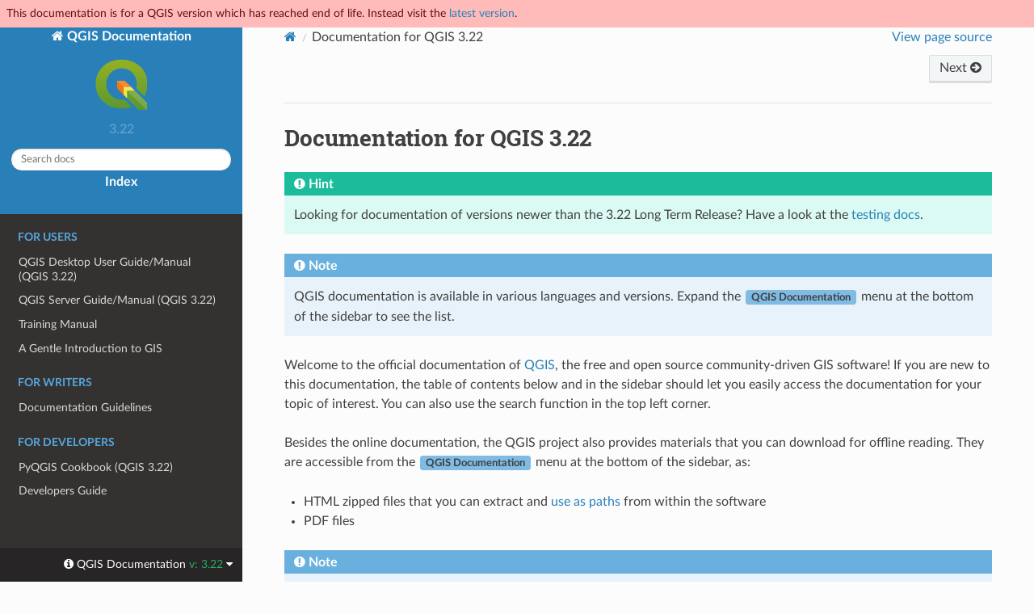

--- FILE ---
content_type: text/html
request_url: https://docs.qgis.org/3.22/en/docs/
body_size: 6023
content:
<!DOCTYPE html>
<html class="writer-html5" lang="en" >
<head>
  <meta name="robots" content="noindex">
  <meta charset="utf-8" /><meta name="generator" content="Docutils 0.17.1: http://docutils.sourceforge.net/" />

  <meta name="viewport" content="width=device-width, initial-scale=1.0" />
  <title>Documentation for QGIS 3.22 &mdash; QGIS Documentation  documentation</title>
      <link rel="stylesheet" href="../_static/pygments.css" type="text/css" />
      <link rel="stylesheet" href="../_static/css/qgis_docs.css" type="text/css" />
      <link rel="stylesheet" href="../_static/togglebutton.css" type="text/css" />
      <link rel="stylesheet" href="../_static/copybutton.css" type="text/css" />
      <link rel="stylesheet" href="../_static/css/qgis_topbar.css" type="text/css" />
    <link rel="shortcut icon" href="../_static/qgis_logo.ico"/>
    <link rel="canonical" href="https://docs.qgis.org/latest/en/docs/index.html"/>
  <!--[if lt IE 9]>
    <script src="../_static/js/html5shiv.min.js"></script>
  <![endif]-->
  
        <script data-url_root="../" id="documentation_options" src="../_static/documentation_options.js"></script>
        <script src="../_static/jquery.js"></script>
        <script src="../_static/underscore.js"></script>
        <script src="../_static/doctools.js"></script>
        <script src="../_static/clipboard.min.js"></script>
        <script src="../_static/copybutton.js"></script>
        <script>let toggleHintShow = 'Click to show';</script>
        <script>let toggleHintHide = 'Click to hide';</script>
        <script>let toggleOpenOnPrint = 'true';</script>
        <script src="../_static/togglebutton.js"></script>
        <script>var togglebuttonSelector = '.toggle, .admonition.dropdown';</script>
    <script src="../_static/js/theme.js"></script>
    <link rel="index" title="Index" href="../genindex.html" />
    <link rel="search" title="Search" href="../search.html" />
    <link rel="next" title="QGIS User Guide" href="user_manual/index.html" /> 
</head>

<body class="wy-body-for-nav">

  <nav class="release_status_topbar">
    <div class="row outdated">
     This documentation is for a QGIS version which has reached end of life. Instead visit the <a href="https://docs.qgis.org/latest/en/docs/index.html">latest version</a>.
    </div>
  </nav>

   

 
  <div class="wy-grid-for-nav">
    <nav data-toggle="wy-nav-shift" class="wy-nav-side">
      <div class="wy-side-scroll">
        <div class="wy-side-nav-search" >
   

          
          
          <a href="#" class="icon icon-home">
            QGIS Documentation
              <img src="../_static/logo.png" class="logo" alt="Logo"/>
          </a>
              <div class="version">
                3.22
              </div>
<div role="search">
  <form id="rtd-search-form" class="wy-form" action="../search.html" method="get">
    <input type="text" name="q" placeholder="Search docs" aria-label="Search docs" />
    <input type="hidden" name="check_keywords" value="yes" />
    <input type="hidden" name="area" value="default" />
  </form>
</div>
   <a href= "../genindex.html">Index</a>
 
        </div><div class="wy-menu wy-menu-vertical" data-spy="affix" role="navigation" aria-label="Navigation menu">
              <p class="caption" role="heading"><span class="caption-text">For Users</span></p>
<ul>
<li class="toctree-l1"><a class="reference internal" href="user_manual/index.html">QGIS Desktop User Guide/Manual (QGIS 3.22)</a></li>
<li class="toctree-l1"><a class="reference internal" href="server_manual/index.html">QGIS Server Guide/Manual (QGIS 3.22)</a></li>
<li class="toctree-l1"><a class="reference internal" href="training_manual/index.html">Training Manual</a></li>
<li class="toctree-l1"><a class="reference internal" href="gentle_gis_introduction/index.html">A Gentle Introduction to GIS</a></li>
</ul>
<p class="caption" role="heading"><span class="caption-text">For Writers</span></p>
<ul>
<li class="toctree-l1"><a class="reference internal" href="documentation_guidelines/index.html">Documentation Guidelines</a></li>
</ul>
<p class="caption" role="heading"><span class="caption-text">For Developers</span></p>
<ul>
<li class="toctree-l1"><a class="reference internal" href="pyqgis_developer_cookbook/index.html">PyQGIS Cookbook (QGIS 3.22)</a></li>
<li class="toctree-l1"><a class="reference internal" href="developers_guide/index.html">Developers Guide</a></li>
</ul>

        </div>
      </div>
    </nav>

    <section data-toggle="wy-nav-shift" class="wy-nav-content-wrap"><nav class="wy-nav-top" aria-label="Mobile navigation menu" >
          <i data-toggle="wy-nav-top" class="fa fa-bars"></i>
          <a href="#">QGIS Documentation</a>
      </nav>

      <div class="wy-nav-content">
        <div class="rst-content">
          <div role="navigation" aria-label="Page navigation">
  <ul class="wy-breadcrumbs">
      <li><a href="#" class="icon icon-home" aria-label="Home"></a></li>
      <li class="breadcrumb-item active">Documentation for QGIS 3.22</li>
      <li class="wy-breadcrumbs-aside">
            <a href="../_sources/docs/index.rst.txt" rel="nofollow"> View page source</a>
      </li>
  </ul><div class="rst-breadcrumbs-buttons" role="navigation" aria-label="Sequential page navigation">
        <a href="user_manual/index.html" class="btn btn-neutral float-right" title="QGIS User Guide" accesskey="n">Next <span class="fa fa-arrow-circle-right" aria-hidden="true"></span></a>
  </div>
  <hr/>
</div>
          <div role="main" class="document" itemscope="itemscope" itemtype="http://schema.org/Article">
           <div itemprop="articleBody">
             
  <section id="documentation-for-qgis-version">
<h1>Documentation for QGIS 3.22<a class="headerlink" href="#documentation-for-qgis-version" title="Permalink to this headline"></a></h1>
<div class="admonition hint">
<p class="admonition-title">Hint</p>
<p>Looking for documentation of versions newer than the
3.22 Long Term Release? Have a look at the
<a class="reference external" href="https://docs.qgis.org/testing/en/">testing docs</a>.</p>
</div>
<div class="admonition note">
<p class="admonition-title">Note</p>
<p>QGIS documentation is available in various languages and versions.
Expand the <span class="guilabel">QGIS Documentation</span> menu at the bottom of the
sidebar to see the list.</p>
</div>
<p>Welcome to the official documentation of <a class="reference external" href="https://qgis.org">QGIS</a>,
the free and open source community-driven GIS software!
If you are new to this documentation, the table of contents below
and in the sidebar should let you easily access the documentation
for your topic of interest. You can also use the search function
in the top left corner.</p>
<p>Besides the online documentation, the QGIS project also provides materials that
you can download for offline reading. They are accessible from the
<span class="guilabel">QGIS Documentation</span> menu at the bottom of the sidebar, as:</p>
<ul class="simple">
<li><p>HTML zipped files that you can extract and <a class="reference internal" href="user_manual/introduction/qgis_configuration.html#doc-config-path"><span class="std std-ref">use as paths</span></a>
from within the software</p></li>
<li><p>PDF files</p></li>
</ul>
<div class="admonition note">
<p class="admonition-title">Note</p>
<p>QGIS is an open source project developed by a community of contributors.
The documentation team can always use your feedback and help to improve
the tutorials and features description. If you don’t understand something,
or cannot find what you are looking for in the docs, help us make the
documentation better by letting us know:</p>
<ul class="simple">
<li><p>Submit an issue or pull request on the <a class="reference external" href="https://github.com/qgis/QGIS-Documentation/">GitHub repository</a>,</p></li>
<li><p>Help us <a class="reference external" href="https://qgis.org/en/site/getinvolved/translate.html">translate the documentation</a> into your language</p></li>
<li><p>Or talk to us on either the <a class="reference external" href="https://lists.osgeo.org/mailman/listinfo/qgis-community-team">qgis-community-team</a> mailing-list,
the <a class="reference external" href="http://webchat.freenode.net/?channels=#qgis">#qgis</a> channel on IRC
or the <a class="reference external" href="http://matrix.to/#/#qgis:matrix.org">#qgis:matrix.org</a> room!</p></li>
</ul>
</div>
<p>Please have a look into one of the documents below.</p>
<div class="toctree-wrapper compound">
<p class="caption" role="heading"><span class="caption-text">For Users</span></p>
<ul>
<li class="toctree-l1"><a class="reference internal" href="user_manual/index.html">QGIS Desktop User Guide/Manual (QGIS 3.22)</a><ul>
<li class="toctree-l2"><a class="reference internal" href="user_manual/preamble/preamble.html">1. Preamble</a></li>
<li class="toctree-l2"><a class="reference internal" href="user_manual/preamble/foreword.html">2. Foreword</a></li>
<li class="toctree-l2"><a class="reference internal" href="user_manual/preamble/conventions.html">3. Conventions</a></li>
<li class="toctree-l2"><a class="reference internal" href="user_manual/preamble/features.html">4. Features</a></li>
<li class="toctree-l2"><a class="reference internal" href="user_manual/introduction/getting_started.html">5. Getting Started</a></li>
<li class="toctree-l2"><a class="reference internal" href="user_manual/introduction/project_files.html">6. Working with Project Files</a></li>
<li class="toctree-l2"><a class="reference internal" href="user_manual/introduction/qgis_gui.html">7. QGIS GUI</a></li>
<li class="toctree-l2"><a class="reference internal" href="user_manual/introduction/browser.html">8. The Browser panel</a></li>
<li class="toctree-l2"><a class="reference internal" href="user_manual/introduction/qgis_configuration.html">9. QGIS Configuration</a></li>
<li class="toctree-l2"><a class="reference internal" href="user_manual/working_with_projections/working_with_projections.html">10. Working with Projections</a></li>
<li class="toctree-l2"><a class="reference internal" href="user_manual/introduction/general_tools.html">11. General Tools</a></li>
<li class="toctree-l2"><a class="reference internal" href="user_manual/expressions/index.html">12. Level up with Expressions</a></li>
<li class="toctree-l2"><a class="reference internal" href="user_manual/style_library/index.html">13. The Style Library</a></li>
<li class="toctree-l2"><a class="reference internal" href="user_manual/managing_data_source/index.html">14. Managing Data Source</a></li>
<li class="toctree-l2"><a class="reference internal" href="user_manual/working_with_vector/index.html">15. Working with Vector Data</a></li>
<li class="toctree-l2"><a class="reference internal" href="user_manual/working_with_raster/index.html">16. Working with Raster Data</a></li>
<li class="toctree-l2"><a class="reference internal" href="user_manual/working_with_mesh/mesh_properties.html">17. Working with Mesh Data</a></li>
<li class="toctree-l2"><a class="reference internal" href="user_manual/working_with_vector_tiles/vector_tiles_properties.html">18. Working with Vector Tiles</a></li>
<li class="toctree-l2"><a class="reference internal" href="user_manual/print_composer/index.html">19. Laying out the maps</a></li>
<li class="toctree-l2"><a class="reference internal" href="user_manual/working_with_ogc/ogc_client_support.html">20. Working with OGC / ISO protocols</a></li>
<li class="toctree-l2"><a class="reference internal" href="user_manual/working_with_gps/index.html">21. Working with GPS Data</a></li>
<li class="toctree-l2"><a class="reference internal" href="user_manual/auth_system/index.html">22. Authentication System</a></li>
<li class="toctree-l2"><a class="reference internal" href="user_manual/grass_integration/grass_integration.html">23. GRASS GIS Integration</a></li>
<li class="toctree-l2"><a class="reference internal" href="user_manual/processing/index.html">24. QGIS processing framework</a></li>
<li class="toctree-l2"><a class="reference internal" href="user_manual/processing_algs/index.html">25. Processing providers and algorithms</a></li>
<li class="toctree-l2"><a class="reference internal" href="user_manual/plugins/index.html">26. Plugins</a></li>
<li class="toctree-l2"><a class="reference internal" href="user_manual/preamble/help_and_support.html">27. Help and Support</a></li>
<li class="toctree-l2"><a class="reference internal" href="user_manual/preamble/contributors.html">28. Contributors</a></li>
<li class="toctree-l2"><a class="reference internal" href="user_manual/appendices/index.html">29. Appendices</a></li>
<li class="toctree-l2"><a class="reference internal" href="user_manual/literature_web/literature_and_web_references.html">30. Literature and Web References</a></li>
</ul>
</li>
<li class="toctree-l1"><a class="reference internal" href="server_manual/index.html">QGIS Server Guide/Manual (QGIS 3.22)</a><ul>
<li class="toctree-l2"><a class="reference internal" href="server_manual/introduction.html">1. Introduction</a></li>
<li class="toctree-l2"><a class="reference internal" href="server_manual/getting_started.html">2. Getting Started</a></li>
<li class="toctree-l2"><a class="reference internal" href="server_manual/services.html">3. Services</a></li>
<li class="toctree-l2"><a class="reference internal" href="server_manual/catalog.html">4. Catalog</a></li>
<li class="toctree-l2"><a class="reference internal" href="server_manual/plugins.html">5. Plugins</a></li>
<li class="toctree-l2"><a class="reference internal" href="server_manual/config.html">6. Advanced configuration</a></li>
<li class="toctree-l2"><a class="reference internal" href="server_manual/development_server.html">7. Development Server</a></li>
<li class="toctree-l2"><a class="reference internal" href="server_manual/containerized_deployment.html">8. Containerized deployment</a></li>
<li class="toctree-l2"><a class="reference internal" href="server_manual/faq.html">9. Frequently Asked Question</a></li>
</ul>
</li>
<li class="toctree-l1"><a class="reference internal" href="training_manual/index.html">Training Manual</a><ul>
<li class="toctree-l2"><a class="reference internal" href="training_manual/foreword/index.html">1. Course Introduction</a></li>
<li class="toctree-l2"><a class="reference internal" href="training_manual/basic_map/index.html">2. Module: Creating and Exploring a Basic Map</a></li>
<li class="toctree-l2"><a class="reference internal" href="training_manual/vector_classification/index.html">3. Module: Classifying Vector Data</a></li>
<li class="toctree-l2"><a class="reference internal" href="training_manual/map_composer/index.html">4. Module: Laying out the Maps</a></li>
<li class="toctree-l2"><a class="reference internal" href="training_manual/create_vector_data/index.html">5. Module: Creating Vector Data</a></li>
<li class="toctree-l2"><a class="reference internal" href="training_manual/vector_analysis/index.html">6. Module: Vector Analysis</a></li>
<li class="toctree-l2"><a class="reference internal" href="training_manual/rasters/index.html">7. Module: Rasters</a></li>
<li class="toctree-l2"><a class="reference internal" href="training_manual/complete_analysis/index.html">8. Module: Completing the Analysis</a></li>
<li class="toctree-l2"><a class="reference internal" href="training_manual/qgis_plugins/index.html">9. Module: Plugins</a></li>
<li class="toctree-l2"><a class="reference internal" href="training_manual/online_resources/index.html">10. Module: Online Resources</a></li>
<li class="toctree-l2"><a class="reference internal" href="training_manual/qgis_server/index.html">11. Module: QGIS Server</a></li>
<li class="toctree-l2"><a class="reference internal" href="training_manual/grass/index.html">12. Module: GRASS</a></li>
<li class="toctree-l2"><a class="reference internal" href="training_manual/assessment/index.html">13. Module: Assessment</a></li>
<li class="toctree-l2"><a class="reference internal" href="training_manual/forestry/index.html">14. Module: Forestry Application</a></li>
<li class="toctree-l2"><a class="reference internal" href="training_manual/database_concepts/index.html">15. Module: Database Concepts with PostgreSQL</a></li>
<li class="toctree-l2"><a class="reference internal" href="training_manual/spatial_databases/index.html">16. Module: Spatial Database Concepts with PostGIS</a></li>
<li class="toctree-l2"><a class="reference internal" href="training_manual/processing/index.html">17. The QGIS processing guide</a></li>
<li class="toctree-l2"><a class="reference internal" href="training_manual/databases/index.html">18. Module: Using Spatial Databases in QGIS</a></li>
<li class="toctree-l2"><a class="reference internal" href="training_manual/appendix/contribute.html">19. Appendix: Contributing To This Manual</a></li>
<li class="toctree-l2"><a class="reference internal" href="training_manual/appendix/preparing_data.html">20. Preparing Exercise Data</a></li>
</ul>
</li>
<li class="toctree-l1"><a class="reference internal" href="gentle_gis_introduction/index.html">A Gentle Introduction to GIS</a><ul>
<li class="toctree-l2"><a class="reference internal" href="gentle_gis_introduction/preamble.html">1. Preamble</a></li>
<li class="toctree-l2"><a class="reference internal" href="gentle_gis_introduction/introducing_gis.html">2. Introducing GIS</a></li>
<li class="toctree-l2"><a class="reference internal" href="gentle_gis_introduction/vector_data.html">3. Vector Data</a></li>
<li class="toctree-l2"><a class="reference internal" href="gentle_gis_introduction/vector_attribute_data.html">4. Vector Attribute Data</a></li>
<li class="toctree-l2"><a class="reference internal" href="gentle_gis_introduction/data_capture.html">5. Data Capture</a></li>
<li class="toctree-l2"><a class="reference internal" href="gentle_gis_introduction/raster_data.html">6. Raster Data</a></li>
<li class="toctree-l2"><a class="reference internal" href="gentle_gis_introduction/topology.html">7. Topology</a></li>
<li class="toctree-l2"><a class="reference internal" href="gentle_gis_introduction/coordinate_reference_systems.html">8. Coordinate Reference Systems</a></li>
<li class="toctree-l2"><a class="reference internal" href="gentle_gis_introduction/map_production.html">9. Map Production</a></li>
<li class="toctree-l2"><a class="reference internal" href="gentle_gis_introduction/vector_spatial_analysis_buffers.html">10. Vector Spatial Analysis (Buffers)</a></li>
<li class="toctree-l2"><a class="reference internal" href="gentle_gis_introduction/spatial_analysis_interpolation.html">11. Spatial Analysis (Interpolation)</a></li>
<li class="toctree-l2"><a class="reference internal" href="gentle_gis_introduction/authors_and_contributors.html">12. About the authors &amp; contributors</a></li>
<li class="toctree-l2"><a class="reference internal" href="gentle_gis_introduction/gnu_free_documentation_license.html">13. GNU Free Documentation License</a></li>
</ul>
</li>
</ul>
</div>
<div class="toctree-wrapper compound">
<p class="caption" role="heading"><span class="caption-text">For Writers</span></p>
<ul>
<li class="toctree-l1"><a class="reference internal" href="documentation_guidelines/index.html">Documentation Guidelines</a><ul>
<li class="toctree-l2"><a class="reference internal" href="documentation_guidelines/first_contribution.html">1. A Step By Step Contribution</a></li>
<li class="toctree-l2"><a class="reference internal" href="documentation_guidelines/writing.html">2. Writing Guidelines</a></li>
<li class="toctree-l2"><a class="reference internal" href="documentation_guidelines/cookbook_guidelines.html">3. Writing code in the PyQGIS Cookbook</a></li>
<li class="toctree-l2"><a class="reference internal" href="documentation_guidelines/do_translations.html">4. Translation Guidelines</a></li>
<li class="toctree-l2"><a class="reference internal" href="documentation_guidelines/substitutions.html">5. Substitutions</a></li>
</ul>
</li>
</ul>
</div>
<div class="toctree-wrapper compound">
<p class="caption" role="heading"><span class="caption-text">For Developers</span></p>
<ul>
<li class="toctree-l1"><a class="reference internal" href="pyqgis_developer_cookbook/index.html">PyQGIS Cookbook (QGIS 3.22)</a><ul>
<li class="toctree-l2"><a class="reference internal" href="pyqgis_developer_cookbook/intro.html">1. Introduction</a></li>
<li class="toctree-l2"><a class="reference internal" href="pyqgis_developer_cookbook/loadproject.html">2. Loading Projects</a></li>
<li class="toctree-l2"><a class="reference internal" href="pyqgis_developer_cookbook/loadlayer.html">3. Loading Layers</a></li>
<li class="toctree-l2"><a class="reference internal" href="pyqgis_developer_cookbook/legend.html">4. Accessing the Table Of Contents (TOC)</a></li>
<li class="toctree-l2"><a class="reference internal" href="pyqgis_developer_cookbook/raster.html">5. Using Raster Layers</a></li>
<li class="toctree-l2"><a class="reference internal" href="pyqgis_developer_cookbook/vector.html">6. Using Vector Layers</a></li>
<li class="toctree-l2"><a class="reference internal" href="pyqgis_developer_cookbook/geometry.html">7. Geometry Handling</a></li>
<li class="toctree-l2"><a class="reference internal" href="pyqgis_developer_cookbook/crs.html">8. Projections Support</a></li>
<li class="toctree-l2"><a class="reference internal" href="pyqgis_developer_cookbook/canvas.html">9. Using the Map Canvas</a></li>
<li class="toctree-l2"><a class="reference internal" href="pyqgis_developer_cookbook/composer.html">10. Map Rendering and Printing</a></li>
<li class="toctree-l2"><a class="reference internal" href="pyqgis_developer_cookbook/expressions.html">11. Expressions, Filtering and Calculating Values</a></li>
<li class="toctree-l2"><a class="reference internal" href="pyqgis_developer_cookbook/settings.html">12. Reading And Storing Settings</a></li>
<li class="toctree-l2"><a class="reference internal" href="pyqgis_developer_cookbook/communicating.html">13. Communicating with the user</a></li>
<li class="toctree-l2"><a class="reference internal" href="pyqgis_developer_cookbook/authentication.html">14. Authentication infrastructure</a></li>
<li class="toctree-l2"><a class="reference internal" href="pyqgis_developer_cookbook/tasks.html">15. Tasks - doing heavy work in the background</a></li>
<li class="toctree-l2"><a class="reference internal" href="pyqgis_developer_cookbook/plugins/index.html">16. Developing Python Plugins</a></li>
<li class="toctree-l2"><a class="reference internal" href="pyqgis_developer_cookbook/processing.html">17. Writing a Processing plugin</a></li>
<li class="toctree-l2"><a class="reference internal" href="pyqgis_developer_cookbook/pluginlayer.html">18. Using Plugin Layers</a></li>
<li class="toctree-l2"><a class="reference internal" href="pyqgis_developer_cookbook/network_analysis.html">19. Network analysis library</a></li>
<li class="toctree-l2"><a class="reference internal" href="pyqgis_developer_cookbook/server.html">20. QGIS Server and Python</a></li>
<li class="toctree-l2"><a class="reference internal" href="pyqgis_developer_cookbook/cheat_sheet.html">21. Cheat sheet for PyQGIS</a></li>
</ul>
</li>
<li class="toctree-l1"><a class="reference internal" href="developers_guide/index.html">Developers Guide</a><ul>
<li class="toctree-l2"><a class="reference internal" href="developers_guide/codingstandards.html">1. QGIS Coding Standards</a></li>
<li class="toctree-l2"><a class="reference internal" href="developers_guide/hig.html">2. HIG (Human Interface Guidelines)</a></li>
<li class="toctree-l2"><a class="reference internal" href="developers_guide/git.html">3. Development Process</a></li>
<li class="toctree-l2"><a class="reference internal" href="developers_guide/qtcreator.html">4. Getting up and running with QtCreator and QGIS</a></li>
<li class="toctree-l2"><a class="reference internal" href="developers_guide/localization.html">5. Localization</a></li>
<li class="toctree-l2"><a class="reference internal" href="developers_guide/unittesting.html">6. Unit Testing</a></li>
<li class="toctree-l2"><a class="reference internal" href="developers_guide/processingtesting.html">7. Processing Algorithms Testing</a></li>
<li class="toctree-l2"><a class="reference internal" href="developers_guide/ogcconformancetesting.html">8. OGC Conformance Testing</a></li>
</ul>
</li>
</ul>
</div>
<ul class="simple">
<li><p><a class="reference internal" href="../genindex.html"><span class="std std-ref">Index</span></a></p></li>
</ul>
</section>


           </div>
          </div>
          <footer><div class="rst-footer-buttons" role="navigation" aria-label="Footer">
        <a href="user_manual/index.html" class="btn btn-neutral float-right" title="QGIS User Guide" accesskey="n" rel="next">Next <span class="fa fa-arrow-circle-right" aria-hidden="true"></span></a>
    </div>

  <hr/>

  <div role="contentinfo">
    <p>&#169; Copyright 2002-now, QGIS project.
      <span class="lastupdated">Last updated on Mar 20, 2023 14:00.
      </span></p>
  </div>

  Built with <a href="https://www.sphinx-doc.org/">Sphinx</a> using a
    <a href="https://github.com/readthedocs/sphinx_rtd_theme">theme</a>
    provided by <a href="https://readthedocs.org">Read the Docs</a>.
   

</footer>
        </div>
      </div>
    </section>
  </div>
  <!-- Transifex follows a particular logic to build target pages
example of expected format: .../locale-en-lc-messages-docs-gentle-gis-introduction-data-capture-po--release-3-16 
for the page ...3.16/docs/gentle_gis_introduction/data_capture.html in release_3.16 branch-->
<!--Make sure that mismatching languages codes are converted-->


  <div class="rst-versions" data-toggle="rst-versions" role="note" aria-label="versions">
    <span class="rst-current-version" data-toggle="rst-current-version">
      <span class="fa fa-info-circle"> QGIS Documentation </span>
      v: 3.22
      <span class="fa fa-caret-down"></span>
    </span>

    <div class="rst-other-versions">
      <dl>
        <dt>Languages</dt>
        
          <dd><a href="https://docs.qgis.org/3.22/en/docs/index.html">en</a></dd>
        
          <dd><a href="https://docs.qgis.org/3.22/cs/docs/index.html">cs</a></dd>
        
          <dd><a href="https://docs.qgis.org/3.22/de/docs/index.html">de</a></dd>
        
          <dd><a href="https://docs.qgis.org/3.22/es/docs/index.html">es</a></dd>
        
          <dd><a href="https://docs.qgis.org/3.22/fr/docs/index.html">fr</a></dd>
        
          <dd><a href="https://docs.qgis.org/3.22/hu/docs/index.html">hu</a></dd>
        
          <dd><a href="https://docs.qgis.org/3.22/it/docs/index.html">it</a></dd>
        
          <dd><a href="https://docs.qgis.org/3.22/ja/docs/index.html">ja</a></dd>
        
          <dd><a href="https://docs.qgis.org/3.22/ko/docs/index.html">ko</a></dd>
        
          <dd><a href="https://docs.qgis.org/3.22/lt/docs/index.html">lt</a></dd>
        
          <dd><a href="https://docs.qgis.org/3.22/nl/docs/index.html">nl</a></dd>
        
          <dd><a href="https://docs.qgis.org/3.22/pt_BR/docs/index.html">pt_BR</a></dd>
        
          <dd><a href="https://docs.qgis.org/3.22/pt_PT/docs/index.html">pt_PT</a></dd>
        
          <dd><a href="https://docs.qgis.org/3.22/ro/docs/index.html">ro</a></dd>
        
          <dd><a href="https://docs.qgis.org/3.22/ru/docs/index.html">ru</a></dd>
        
          <dd><a href="https://docs.qgis.org/3.22/zh-Hans/docs/index.html">zh-Hans</a></dd>
        
      </dl>

      <dl>
        <dt>Versions</dt>
        
          <dd><a href="https://docs.qgis.org/testing/en/docs/index.html">testing</a></dd>
        
          <dd><a href="https://docs.qgis.org/latest/en/docs/index.html">latest</a></dd>
        
          <dd><a href="https://docs.qgis.org/3.28/en/docs/index.html">3.28</a></dd>
        
          <dd><a href="https://docs.qgis.org/3.22/en/docs/index.html">3.22</a></dd>
        
          <dd><a href="https://docs.qgis.org/3.16/en/docs/index.html">3.16</a></dd>
        
          <dd><a href="https://docs.qgis.org/3.10/en/docs/index.html">3.10</a></dd>
        
          <dd><a href="https://docs.qgis.org/3.4/en/docs/index.html">3.4</a></dd>
        
          <dd><a href="https://docs.qgis.org/2.18/en/docs/index.html">2.18</a></dd>
        
          <dd><a href="https://docs.qgis.org/2.14/en/docs/index.html">2.14</a></dd>
        
          <dd><a href="https://docs.qgis.org/2.8/en/docs/index.html">2.8</a></dd>
        
      </dl>

       
       <dl>
        <dt>Downloads</dt>
        
          <dd><a href="https://docs.qgis.org/3.22/pdf">PDF</a></dd>
        
          <dd><a href="https://docs.qgis.org/3.22/zip">HTML</a></dd>
        
      </dl>
      

      
      

      <dl>
        <dt>On QGIS Project</dt>
          <dd>
            <a href="https://qgis.org/en" target="_blank" rel="noopener noreferrer">Home</a>
          </dd>
          <dd>
            <a href="https://qgis.org/api/3.22" target="_blank" rel="noopener noreferrer">C++ API</a>
          </dd>
          <dd>
            <a href="https://qgis.org/pyqgis/3.22" target="_blank" rel="noopener noreferrer">PyQGIS API</a>
          </dd>
          <dd>
            <a href="https://github.com/qgis/QGIS/tree/release-3_22" target="_blank" rel="noopener noreferrer">Source</a>
          </dd>
      </dl>

    </div>
  </div><script>
      jQuery(function () {
          SphinxRtdTheme.Navigation.enable(true);
      });
  </script> 

<script defer src="https://static.cloudflareinsights.com/beacon.min.js/vcd15cbe7772f49c399c6a5babf22c1241717689176015" integrity="sha512-ZpsOmlRQV6y907TI0dKBHq9Md29nnaEIPlkf84rnaERnq6zvWvPUqr2ft8M1aS28oN72PdrCzSjY4U6VaAw1EQ==" data-cf-beacon='{"version":"2024.11.0","token":"ac8be2df3ab74d3aaa486243ef005a36","r":1,"server_timing":{"name":{"cfCacheStatus":true,"cfEdge":true,"cfExtPri":true,"cfL4":true,"cfOrigin":true,"cfSpeedBrain":true},"location_startswith":null}}' crossorigin="anonymous"></script>
</body>
</html>